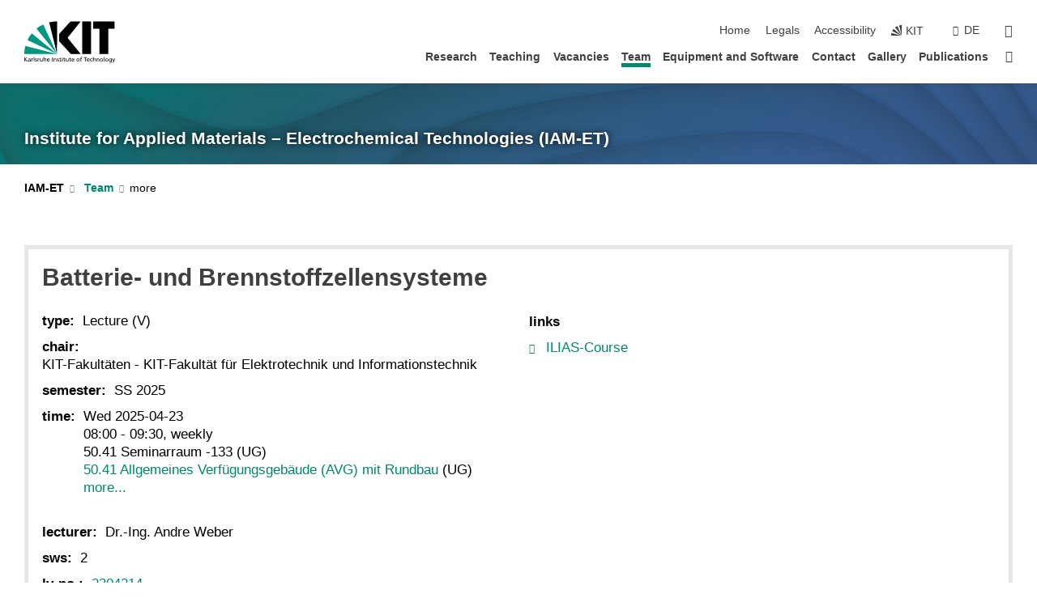

--- FILE ---
content_type: text/html; charset=UTF-8
request_url: https://www.iam.kit.edu/et/english/mitarbeiter_5287.php
body_size: 10310
content:
<!DOCTYPE html>
<html class="no-js" lang="en-gb">

    <head><!-- PageID 14 -->        <meta charset="utf-8">
<meta http-equiv="X-UA-Compatible" content="IE=edge">
<meta name="format-detection" content="telephone=no">
<meta name="viewport" content="width=device-width, initial-scale=1.0">
<meta name="theme-color" content="#009682">
<link rel="search" type="application/opensearchdescription+xml" href="https://www.kit.edu/opensearch.xml" title="KIT Search" />

<link rel="stylesheet" href="https://static.scc.kit.edu/fancybox/dist/jquery.fancybox.min.css" />
<link rel="stylesheet" href="https://static.scc.kit.edu/kit-2020/fontawesome/css/all.min.css">

<link rel="stylesheet" type="text/css" href="/et/english/2879.php" />

<link rel="stylesheet" type="text/css" href="/et/english/2874.php.css">
            







<link rel="alternate" href="/et/mitarbeiter_5287.php" hreflang="de-DE">
<link rel="alternate" href="/et/english/mitarbeiter_5287.php" hreflang="en-US">
<meta name="author" content="Aravind Unni" />
<meta name="DC.Creator" content="Aravind Unni" />
<meta name="DC.Date" content="28.10.2024 17:02" />
<meta name="DC.Publisher" content="Aravind Unni" />
<meta name="DC.Contributor" content="Aravind Unni" />
<meta name="DC.Identifier" content="" />
<meta name="DC.Language" content="en-gb" />
<meta name="DC.Relation" content="" />
<meta name="DC.Type" content="Text" />
<meta name="DC.Format" content="text/html" />
<meta name="DC.Coverage" content="KIT" />
<meta name="DC.Rights" content="Alle Rechte liegen beim Autor siehe Impressum" />

    <meta name="description" content="" />
    <meta name="Keywords" content="Batteries, fuel cells, electrolysis, electrocatalysis, hydrogen, hydrogen technology, bachelor thesis, master thesis" />
    <!-- <meta http-equiv="cleartype" content="on" /> -->
    

<meta name="KIT.visibility" content="external" />
<link rel="shortcut icon" type="image/x-icon" href="/et/img/favicon.ico" />










<script src="https://static.scc.kit.edu/kit-2020/js/legacy-compat.js"></script>
<script src="https://static.scc.kit.edu/kit-2020/js/jquery-3.4.1.min.js"></script>
<script src="https://static.scc.kit.edu/kit-2020/js/main.js"></script>
<script src="https://static.scc.kit.edu/kit-2020/js/kit.js"></script>
<script src="https://static.scc.kit.edu/fancybox/dist/jquery.fancybox.min.js"></script>


    <base target="_top" />
    <script src="/et/english/2878.js"></script>








 
        
        <script>document.documentElement.classList.remove('no-js');</script>
        <meta name="projguid" content="8AA4EA082BD6443C97AAAA8371F8ADD6" />
        <meta name="pageguid" content="F52A7330E12B4767B28FD3EA66C42D54" />
        <meta name="is_public" content="true" />
                
        
                
                        <meta name="DC.Title" content="IAM-ET - Team - Batterie- und Brennstoffzellensysteme" /><title>IAM-ET - Team - Batterie- und Brennstoffzellensysteme</title>        
        
    </head>
    <body  class="oe-page" vocab="http://schema.org/" typeof="WebPage">
        
        

    
    
    
    
    
    
    
    
    
    
    
    
    
    
    
    
    
    
    
    
    
    
    
    
    
    
    
    
    
        <header class="page-header">
            <div class="content-wrap">
            
                <div class="logo"><a href="https://www.kit.edu/english/" title="KIT-Homepage"><svg xmlns:dc="http://purl.org/dc/elements/1.1/" xmlns:cc="http://creativecommons.org/ns#" xmlns:rdf="http://www.w3.org/1999/02/22-rdf-syntax-ns#" xmlns:svg="http://www.w3.org/2000/svg" xmlns="http://www.w3.org/2000/svg" viewBox="0 0 262.42667 118.96" height="118.96" width="262.42667" xml:space="preserve" id="svg2" version="1.1">
    <title id="kit-logo-alt-title">KIT - Karlsruhe Institute of Technology</title>
    <metadata id="metadata8">
        <rdf:RDF>
            <cc:Work rdf:about="">
                <dc:format>image/svg+xml</dc:format>
                <dc:type rdf:resource="http://purl.org/dc/dcmitype/StillImage" />
            </cc:Work>
        </rdf:RDF>
    </metadata>
    <defs id="defs6" />
    <g transform="matrix(1.3333333,0,0,-1.3333333,0,118.96)" id="g10">
        <g transform="scale(0.1)" id="g12">
            <path id="path14" style="fill:#000000;fill-opacity:1;fill-rule:evenodd;stroke:none" d="M 1223.53,190.918 H 1009.7 L 755.531,463.789 V 620.031 L 1001.77,892.188 H 1222.1 L 938.406,539.391 1223.53,190.918 Z m 224.64,0 h -192.24 v 700.551 h 192.24 V 190.918 Z m 509.05,700.551 h -462.97 v -157.68 h 135.37 V 190.195 h 192.23 v 543.594 h 135.37 v 157.68 0" />
            <path id="path16" style="fill:#000000;fill-opacity:1;fill-rule:evenodd;stroke:none" d="m 709.449,190.918 v 0 0 0 0" />
            <path id="path18" style="fill:#000000;fill-opacity:1;fill-rule:evenodd;stroke:none" d="m 709.449,190.918 v 0 0 0 0" />
            <path id="path20" style="fill:#009682;fill-opacity:1;fill-rule:evenodd;stroke:none" d="M 161.527,635.148 C 124.809,590.508 93.1289,541.547 68.6484,488.988 L 709.449,190.918 161.527,635.148 v 0" />
            <path id="path22" style="fill:#009682;fill-opacity:1;fill-rule:evenodd;stroke:none" d="M 709.449,190.918 410.648,826.672 C 357.367,802.188 308.406,771.949 263.77,735.949 L 709.449,190.918 v 0 0" />
            <path id="path24" style="fill:#000000;fill-opacity:1;fill-rule:evenodd;stroke:none" d="m 709.449,190.918 0.723,700.551 c -2.164,0 -3.602,0 -5.762,0 -56.883,0 -112.32,-7.199 -165.601,-20.16 l 170.64,-680.391 v 0 0" />
            <path id="path26" style="fill:#000000;fill-opacity:1;fill-rule:evenodd;stroke:none" d="m 709.449,190.918 v 0 0 0 0 0" />
            <path id="path28" style="fill:#000000;fill-opacity:1;fill-rule:evenodd;stroke:none" d="m 709.449,190.918 v 0 0 0 0 0" /> 
            <path id="path30" style="fill:#009682;fill-opacity:1;fill-rule:evenodd;stroke:none" d="M 22.5703,362.266 C 8.16797,307.539 0.972656,249.941 0.25,190.918 H 709.449 L 22.5703,362.266 v 0" />
            <g class="logo-text">
                <path id="path32" style="fill:#000000;fill-opacity:1;fill-rule:nonzero;stroke:none" d="M 0,28.4375 H 12.8008 V 72.2266 L 52.6133,28.4375 H 71.3047 L 25.9844,75.5469 67.9766,117.793 H 50.9531 L 12.8008,78.4961 V 117.793 H 0 v -89.3555 0" />
                <path id="path34" style="fill:#000000;fill-opacity:1;fill-rule:nonzero;stroke:none" d="m 122.383,53.7891 c 0,-9.7266 -6.274,-17.168 -18.18,-17.168 -5.4999,0 -12.1639,3.7109 -12.1639,10.625 0,11.5234 16.1369,12.5586 22.6639,12.5586 2.559,0 5.117,-0.2539 7.68,-0.2539 V 53.7891 Z M 87.3047,78.8672 c 4.8672,4.1016 12.1641,6.6601 18.9453,6.6601 12.035,0 16.133,-5.7617 16.133,-17.0312 -4.738,0.2539 -8.067,0.2539 -12.805,0.2539 -12.4139,0 -30.3397,-5.1172 -30.3397,-21.5039 0,-14.1992 9.8594,-20.3711 23.9417,-20.3711 11.008,0 17.406,6.0352 20.222,10 h 0.258 v -8.4375 h 11.266 c -0.258,1.9141 -0.512,5.3711 -0.512,12.793 v 27.0117 c 0,17.793 -7.555,27.0117 -26.238,27.0117 -8.3283,0 -15.4963,-2.5586 -21.5119,-6.1328 l 0.6406,-10.2539 v 0" />
                <path id="path36" style="fill:#000000;fill-opacity:1;fill-rule:nonzero;stroke:none" d="m 154.77,28.4375 h 12.031 v 29.707 c 0,16.3672 7.043,26.6211 17.793,26.6211 2.051,0 4.484,-0.2539 6.66,-1.1523 v 10.7422 c -2.559,0.5273 -4.356,0.8984 -7.938,0.8984 -6.91,0 -13.824,-4.8633 -17.027,-11.6406 h -0.254 V 93.7305 H 154.77 v -65.293 0" />
                <path id="path38" style="fill:#000000;fill-opacity:1;fill-rule:nonzero;stroke:none" d="m 206.105,28.4375 h 12.036 v 96.0155 h -12.036 v -96.0155 0" />
                <path id="path40" style="fill:#000000;fill-opacity:1;fill-rule:nonzero;stroke:none" d="m 234.652,30.4883 c 5.504,-2.9688 11.778,-3.6133 17.922,-3.6133 11.649,0 22.785,6.4258 22.785,20.3711 0,20.8789 -28.289,17.0312 -28.289,30.3516 0,5.3711 5.375,7.9296 11.52,7.9296 2.816,0 9.984,-1.6601 12.676,-3.3203 l 1.019,10.4883 c -4.734,1.4063 -9.34,2.5586 -14.976,2.5586 -12.93,0 -23.039,-6.5234 -23.039,-20.0976 0,-18.3008 28.289,-17.2852 28.289,-29.1797 0,-7.0508 -6.782,-9.3555 -12.289,-9.3555 -3.457,0 -10.243,1.543 -14.977,4.6094 l -0.641,-10.7422 v 0" />
                <path id="path42" style="fill:#000000;fill-opacity:1;fill-rule:nonzero;stroke:none" d="m 289.957,28.4375 h 12.031 v 29.707 c 0,16.3672 7.039,26.6211 17.793,26.6211 2.051,0 4.481,-0.2539 6.66,-1.1523 v 10.7422 c -2.558,0.5273 -4.355,0.8984 -7.941,0.8984 -6.914,0 -13.82,-4.8633 -17.023,-11.6406 h -0.254 v 10.1172 h -11.266 v -65.293 0" />
                <path id="path44" style="fill:#000000;fill-opacity:1;fill-rule:nonzero;stroke:none" d="M 397.484,93.7305 H 385.453 V 63.5156 c 0,-15.8789 -6.14,-26.8945 -19.844,-26.8945 -10.496,0.6445 -13.824,8.0664 -13.824,23.3008 V 93.7305 H 339.758 V 54.9414 c 0,-17.5391 7.547,-28.0664 24.445,-28.0664 9.09,0 17.793,4.5117 21.379,11.9336 h 0.258 V 28.4375 h 11.644 v 65.293 0" />
                <path id="path46" style="fill:#000000;fill-opacity:1;fill-rule:nonzero;stroke:none" d="M 417.969,28.4375 H 430 v 30.2148 c 0,15.8594 6.148,26.875 19.844,26.875 10.5,-0.6445 13.824,-8.0664 13.824,-23.3007 V 28.4375 h 12.035 v 38.7891 c 0,17.539 -7.555,28.0273 -24.453,28.0273 -9.086,0 -16.641,-3.9648 -20.992,-10.8789 H 430 v 40.078 h -12.031 v -96.0155 0" />
                <path id="path48" style="fill:#000000;fill-opacity:1;fill-rule:nonzero;stroke:none" d="m 504.633,67.3438 c 0.894,8.457 5.762,18.1835 17.539,18.1835 10.367,0 16.258,-8.1835 16.258,-18.1835 h -33.797 z m 41.601,-24.1797 c -2.941,-2.4414 -12.156,-6.543 -20.097,-6.543 -11.391,0 -21.504,8.8477 -21.504,21.7773 h 46.597 c 0,20.9961 -7.042,36.8555 -28.804,36.8555 -18.434,0 -30.594,-13.6914 -30.594,-33.0273 0,-21.25 10.625,-35.3516 33.793,-35.3516 10.754,0 16,2.5781 20.609,4.2578 v 12.0313 0" />
                <path id="path50" style="fill:#000000;fill-opacity:1;fill-rule:nonzero;stroke:none" d="m 604.102,28.4375 h 12.796 v 89.3555 h -12.796 v -89.3555 0" />
                <path id="path52" style="fill:#000000;fill-opacity:1;fill-rule:nonzero;stroke:none" d="m 638.535,28.4375 h 12.035 v 30.2148 c 0,15.8594 6.145,26.875 19.84,26.875 10.496,-0.6445 13.828,-8.0664 13.828,-23.3007 V 28.4375 h 12.032 v 38.7891 c 0,17.539 -7.547,28.0273 -24.45,28.0273 -9.09,0 -17.797,-4.4726 -21.375,-11.8945 h -0.257 v 10.3711 h -11.653 v -65.293 0" />
                <path id="path54" style="fill:#000000;fill-opacity:1;fill-rule:nonzero;stroke:none" d="m 711.25,30.4883 c 5.504,-2.9688 11.777,-3.6133 17.922,-3.6133 11.648,0 22.781,6.4258 22.781,20.3711 0,20.8789 -28.285,17.0312 -28.285,30.3516 0,5.3711 5.371,7.9296 11.52,7.9296 2.816,0 9.984,-1.6601 12.671,-3.3203 l 1.024,10.4883 c -4.738,1.4063 -9.34,2.5586 -14.977,2.5586 -12.929,0 -23.043,-6.5234 -23.043,-20.0976 0,-18.3008 28.293,-17.2852 28.293,-29.1797 0,-7.0508 -6.785,-9.3555 -12.293,-9.3555 -3.457,0 -10.238,1.543 -14.972,4.6094 L 711.25,30.4883 v 0" />
                <path id="path56" style="fill:#000000;fill-opacity:1;fill-rule:nonzero;stroke:none" d="M 801.246,93.7305 H 783.961 V 112.676 L 771.93,108.828 V 93.7305 H 757.207 V 83.9844 H 771.93 V 45.8398 c 0,-13.0468 7.675,-18.9648 20.097,-18.9648 3.836,0 7.547,1.0352 10.239,1.8164 v 10.2344 c -1.793,-1.1524 -4.485,-2.3047 -8.196,-2.3047 -5.5,0 -10.109,4.1016 -10.109,11.6602 v 35.7031 h 17.285 v 9.7461 0" />
                <path id="path58" style="fill:#000000;fill-opacity:1;fill-rule:nonzero;stroke:none" d="M 830.688,121.895 H 817.117 V 108.32 h 13.571 v 13.575 z M 817.887,28.4375 h 12.031 v 65.293 h -12.031 v -65.293 0" />
                <path id="path60" style="fill:#000000;fill-opacity:1;fill-rule:nonzero;stroke:none" d="m 886.633,93.7305 h -17.285 v 18.9455 l -12.035,-3.848 V 93.7305 h -14.719 v -9.7461 h 14.719 V 45.8398 c 0,-13.0468 7.683,-18.9648 20.097,-18.9648 3.844,0 7.551,1.0352 10.242,1.8164 v 10.2344 c -1.789,-1.1524 -4.476,-2.3047 -8.195,-2.3047 -5.504,0 -10.109,4.1016 -10.109,11.6602 v 35.7031 h 17.285 v 9.7461 0" />
                <path id="path62" style="fill:#000000;fill-opacity:1;fill-rule:nonzero;stroke:none" d="M 959.469,93.7305 H 947.438 V 63.5156 c 0,-15.8789 -6.145,-26.8945 -19.844,-26.8945 -10.5,0.6445 -13.824,8.0664 -13.824,23.3008 V 93.7305 H 901.734 V 54.9414 c 0,-17.5391 7.551,-28.0664 24.454,-28.0664 9.085,0 17.792,4.5117 21.375,11.9336 h 0.257 V 28.4375 h 11.649 v 65.293 0" />
                <path id="path64" style="fill:#000000;fill-opacity:1;fill-rule:nonzero;stroke:none" d="m 1014.64,93.7305 h -17.277 v 18.9455 l -12.035,-3.848 V 93.7305 h -14.723 v -9.7461 h 14.723 V 45.8398 c 0,-13.0468 7.68,-18.9648 20.102,-18.9648 3.84,0 7.55,1.0352 10.23,1.8164 v 10.2344 c -1.78,-1.1524 -4.48,-2.3047 -8.19,-2.3047 -5.5,0 -10.107,4.1016 -10.107,11.6602 v 35.7031 h 17.277 v 9.7461 0" />
                <path id="path66" style="fill:#000000;fill-opacity:1;fill-rule:nonzero;stroke:none" d="m 1038.2,67.3438 c 0.89,8.457 5.76,18.1835 17.53,18.1835 10.37,0 16.26,-8.1835 16.26,-18.1835 h -33.79 z m 41.6,-24.1797 c -2.94,-2.4414 -12.15,-6.543 -20.09,-6.543 -11.4,0 -21.51,8.8477 -21.51,21.7773 h 46.59 c 0,20.9961 -7.04,36.8555 -28.79,36.8555 -18.44,0 -30.61,-13.6914 -30.61,-33.0273 0,-21.25 10.64,-35.3516 33.8,-35.3516 10.75,0 16.01,2.5781 20.61,4.2578 v 12.0313 0" />
                <path id="path68" style="fill:#000000;fill-opacity:1;fill-rule:nonzero;stroke:none" d="m 1144.96,61.0742 c 0,12.4219 7.56,24.4531 20.48,24.4531 12.8,0 20.36,-12.0312 20.36,-24.4531 0,-11.6406 -6.27,-24.4531 -20.36,-24.4531 -14.21,0 -20.48,12.8125 -20.48,24.4531 z m -12.8,0 c 0,-18.6914 13.57,-34.1992 33.28,-34.1992 19.59,0 33.16,15.5078 33.16,34.1992 0,19.8438 -13.32,34.1797 -33.16,34.1797 -19.96,0 -33.28,-14.3359 -33.28,-34.1797 v 0" />
                <path id="path70" style="fill:#000000;fill-opacity:1;fill-rule:nonzero;stroke:none" d="m 1222.54,28.4375 h 12.03 v 55.5469 h 17.29 v 9.7461 h -17.29 v 7.0315 c 0,8.828 1.28,15.488 11.65,15.488 2.05,0 4.36,-0.254 5.76,-0.762 l 0.51,9.727 c -2.43,0.39 -4.99,0.762 -8.07,0.762 -17.79,0 -21.88,-10.372 -21.88,-26.2309 v -6.0156 h -15.36 v -9.7461 h 15.36 v -55.5469 0" />
                <path id="path72" style="fill:#000000;fill-opacity:1;fill-rule:nonzero;stroke:none" d="m 1319.06,28.4375 h 12.81 v 78.0855 h 27.77 v 11.27 h -68.36 v -11.27 h 27.78 v -78.0855 0" />
                <path id="path74" style="fill:#000000;fill-opacity:1;fill-rule:nonzero;stroke:none" d="m 1370.27,67.3438 c 0.89,8.457 5.76,18.1835 17.53,18.1835 10.37,0 16.26,-8.1835 16.26,-18.1835 h -33.79 z m 41.61,-24.1797 c -2.95,-2.4414 -12.16,-6.543 -20.1,-6.543 -11.4,0 -21.51,8.8477 -21.51,21.7773 h 46.6 c 0,20.9961 -7.05,36.8555 -28.8,36.8555 -18.44,0 -30.61,-13.6914 -30.61,-33.0273 0,-21.25 10.64,-35.3516 33.8,-35.3516 10.75,0 16.01,2.5781 20.62,4.2578 v 12.0313 0" />
                <path id="path76" style="fill:#000000;fill-opacity:1;fill-rule:nonzero;stroke:none" d="m 1475.5,92.6953 c -3.46,1.4063 -9.73,2.5586 -14.6,2.5586 -19.96,0 -33.28,-14.3359 -33.28,-34.1797 0,-18.6914 13.57,-34.1992 33.28,-34.1992 4.35,0 10.12,0.3906 15.11,2.7148 l -0.89,10.7422 c -3.72,-2.4218 -8.84,-3.7109 -12.93,-3.7109 -15.5,0 -21.77,12.8125 -21.77,24.4531 0,12.4219 7.56,24.4531 21,24.4531 3.83,0 8.44,-0.8984 13.05,-2.8125 l 1.03,9.9805 v 0" />
                <path id="path78" style="fill:#000000;fill-opacity:1;fill-rule:nonzero;stroke:none" d="m 1489.83,28.4375 h 12.04 v 30.2148 c 0,15.8594 6.14,26.875 19.84,26.875 10.5,-0.6445 13.82,-8.0664 13.82,-23.3007 V 28.4375 h 12.04 v 38.7891 c 0,17.539 -7.56,28.0273 -24.45,28.0273 -9.1,0 -16.65,-3.9648 -21,-10.8789 h -0.25 v 40.078 h -12.04 v -96.0155 0" />
                <path id="path80" style="fill:#000000;fill-opacity:1;fill-rule:nonzero;stroke:none" d="m 1568.05,28.4375 h 12.03 v 30.2148 c 0,15.8594 6.15,26.875 19.84,26.875 10.5,-0.6445 13.83,-8.0664 13.83,-23.3007 V 28.4375 h 12.03 v 38.7891 c 0,17.539 -7.55,28.0273 -24.45,28.0273 -9.08,0 -17.79,-4.4726 -21.38,-11.8945 h -0.25 v 10.3711 h -11.65 v -65.293 0" />
                <path id="path82" style="fill:#000000;fill-opacity:1;fill-rule:nonzero;stroke:none" d="m 1654.72,61.0742 c 0,12.4219 7.55,24.4531 20.48,24.4531 12.8,0 20.35,-12.0312 20.35,-24.4531 0,-11.6406 -6.27,-24.4531 -20.35,-24.4531 -14.21,0 -20.48,12.8125 -20.48,24.4531 z m -12.81,0 c 0,-18.6914 13.57,-34.1992 33.29,-34.1992 19.58,0 33.15,15.5078 33.15,34.1992 0,19.8438 -13.31,34.1797 -33.15,34.1797 -19.98,0 -33.29,-14.3359 -33.29,-34.1797 v 0" />
                <path id="path84" style="fill:#000000;fill-opacity:1;fill-rule:nonzero;stroke:none" d="m 1726.02,28.4375 h 12.03 v 96.0155 h -12.03 v -96.0155 0" />
                <path id="path86" style="fill:#000000;fill-opacity:1;fill-rule:nonzero;stroke:none" d="m 1768.52,61.0742 c 0,12.4219 7.54,24.4531 20.47,24.4531 12.81,0 20.37,-12.0312 20.37,-24.4531 0,-11.6406 -6.28,-24.4531 -20.37,-24.4531 -14.2,0 -20.47,12.8125 -20.47,24.4531 z m -12.81,0 c 0,-18.6914 13.57,-34.1992 33.28,-34.1992 19.59,0 33.16,15.5078 33.16,34.1992 0,19.8438 -13.31,34.1797 -33.16,34.1797 -19.97,0 -33.28,-14.3359 -33.28,-34.1797 v 0" />
                <path id="path88" style="fill:#000000;fill-opacity:1;fill-rule:nonzero;stroke:none" d="m 1864.9,38.1641 c -11.26,0 -18.17,10.7617 -18.17,23.0468 0,11.1329 6.01,24.3164 18.17,24.3164 12.81,0 19.08,-11.6406 19.08,-25.2148 0,-12.168 -7.81,-22.1484 -19.08,-22.1484 z m 31.12,55.5664 h -11.15 v -9.7461 h -0.25 c -3.58,7.0508 -9.98,11.2695 -21.5,11.2695 -19.72,0 -29.19,-17.9101 -29.19,-34.6875 0,-16.8945 9.21,-32.1289 27.91,-32.1289 8.32,0 16.76,3.3203 21.89,10.1172 h 0.25 v -6.4063 c 0,-13.8476 -7.55,-22.42184 -20.22,-22.42184 -8.84,0 -14.35,1.66014 -23.55,5.87894 L 1838.93,4.47266 C 1849.41,0.898438 1855.43,0 1862.34,0 c 23.43,0 33.68,11.3867 33.68,31.25 v 62.4805 0" />
                <path id="path90" style="fill:#000000;fill-opacity:1;fill-rule:nonzero;stroke:none" d="M 1910.87,0.898438 C 1913.04,0.507813 1915.21,0 1919.05,0 c 15.88,0 20.62,14.4531 25.1,27.0117 l 24.06,66.7188 h -12.16 L 1938.13,39.707 h -0.26 l -17.53,54.0235 h -13.19 L 1929.3,32.793 c 0.77,-2.1875 2.3,-5.5274 2.3,-6.9336 0,-1.2891 -3.58,-16.13284 -14.33,-16.13284 -2.06,0 -4.1,0.50784 -5.64,1.01564 l -0.76,-9.843762 v 0" />
            </g>
        </g>
    </g>
</svg></a></div>
            
            
                <div class="navigation">
                    <button class="burger"><svg class="burger-icon" xmlns="http://www.w3.org/2000/svg" xmlns:xlink="http://www.w3.org/1999/xlink" x="0px" y="0px" viewBox="0 0 300 274.5" width="300px" height="274.5px">
    <rect class="burger-top" y="214.4" width="300" height="60.1"/>
    <rect class="burger-middle" y="107.2" width="300" height="60.1"/>
    <rect class="burger-bottom" y="0" width="300" height="60.1"/>
</svg></button>
                    <a id="logo_oe_name" href="/et/english/index.php">Institute for Applied Materials  – Electrochemical Technologies (IAM-ET)</a>
                    <div class="navigation-meta">
                        <ul class="navigation-meta-links">
                            <li aria-label="skip navigation"><a href="#main_content" class="skip_navigation" tabindex="1" accesskey="2">skip navigation</a></li>

                            <li><a accesskey="1" title="startpage" href="/et/english/index.php">Home</a></li>
<li><a accesskey="8" href="/et/english/2889.php">Legals</a></li>

<li><a href="https://www.kit.edu/redirect.php?page=barriere&lang=ENG" target="\#A4636DEABB59442D84DAA4CDE1C05730">Accessibility</a></li>

                            
                            <li><a href="https://www.kit.edu/english/" title="KIT-Homepage"><span class="svg-icon"><svg xmlns="http://www.w3.org/2000/svg" xmlns:xlink="http://www.w3.org/1999/xlink" x="0px" y="0px" viewBox="0 0 299.4 295.7" width="299.4px" height="295.7px" role="img"><title></title><polygon points="299.3,295.7 299.3,295.6 299.3,295.6 "/><polygon points="299.3,295.6 299.3,295.6 299.3,295.6 "/><path d="M67.9,108.1c-15.6,18.9-28.8,39.6-39.3,61.7l270.6,125.9L67.9,108.1z"/><path d="M299.2,295.6L173,27.2c-22.2,10.2-43,23.1-62,38.4l188.3,230.1L299.2,295.6z"/><polygon points="299.3,295.6 299.3,295.6 299.3,295.6 299.3,295.5 "/><polygon points="299.3,295.6 299.3,295.6 299.3,295.6 299.3,295.5 "/><path d="M9.3,223.2c-6.1,23.7-9.2,48-9.3,72.5h299.2L9.3,223.2z"/><path d="M299.3,295.6l0.1-295.6c-0.8,0-1.5-0.1-2.2-0.1c-23.6,0-47,2.8-69.9,8.4L299.3,295.6L299.3,295.6z"/></svg></span><span>KIT</span></a></li>
                            
                        </ul>
                        <div class="navigation-language"><ul><li><a hreflang="de" href="/et/mitarbeiter_5287.php">de</a></li></ul></div>                        <div class="navigation-search">
                            <div class="search-form">
                                <form action="https://www.iam.kit.edu/et/english/5992.php">
                                    <input id="meta_search_input" type="search" name="searchquery" placeholder="search" aria-label="search" size="1" required="required"/>
                                    <input name="local_search" type="hidden" value="true">                                    <button><span>search</span></button>
                                </form>
                            </div><a id="meta_search_label" role="switch" aria-checked="false" class="search-trigger" title="search" href="#"><span>search</span></a>
                        </div>
                                            </div>
                    <nav class="navigation-main">
                        <ul class="navigation-l1"><li class="flyout "><a href="/et/english/forschung.php">Research</a><div class="dropdown"><ul class="navigation-breadcrumb"><li class="home"><button><span>Start</span></button></li><li><span>Research</span></li></ul><a class="parent" href="/et/english/forschung.php">Research</a><ul class="navigation-l2"><li class="has-submenu "><a href="/et/english/3016.php">Batteries – Reaction Kinetics and Optimization</a><div class="submenu"><ul class="navigation-breadcrumb"><li class="home"><button><span>Start</span></button></li><li><button>Research</button></li><li><span>Batteries – Reaction Kinetics and Optimization</span></li></ul><a class="parent" href="/et/english/3016.php">Batteries – Reaction Kinetics and Optimization</a><ul class="navigation-l3"><li class=""><a href="">Research Topics</a></li></ul></div></li><li class="has-submenu "><a href="/et/english/LiB_Char_Mod.php">Batteries – Cell Characterization and Modeling</a><div class="submenu"><ul class="navigation-breadcrumb"><li class="home"><button><span>Start</span></button></li><li><button>Research</button></li><li><span>Batteries – Cell Characterization and Modeling</span></li></ul><a class="parent" href="/et/english/LiB_Char_Mod.php">Batteries – Cell Characterization and Modeling</a><ul class="navigation-l3"><li class=""><a href="/et/english/5513.php">Mitarbeiter/innen</a></li><li class=""><a href="/et/english/5515.php">Student theses</a></li><li class=""><a href="/et/english/5560.php">Projects</a></li></ul></div></li><li class="has-submenu "><a href="/et/english/FCE.php">Fuel Cells and Electrolyzers</a><div class="submenu"><ul class="navigation-breadcrumb"><li class="home"><button><span>Start</span></button></li><li><button>Research</button></li><li><span>Fuel Cells and Electrolyzers</span></li></ul><a class="parent" href="/et/english/FCE.php">Fuel Cells and Electrolyzers</a><ul class="navigation-l3"><li class=""><a href="/et/english/FC.php">FC</a></li><li class=""><a href="/et/english/electrolysis.php">Electrolyzers</a></li><li class=""><a href="/et/english/5468.php">Projects</a></li><li class=""><a href="/et/english/5469.php">Staff</a></li><li class=""><a href="/et/english/5470.php">Student theses</a></li></ul></div></li><li class="has-submenu "><a href="/et/english/4740.php">Electrocatalysis</a><div class="submenu"><ul class="navigation-breadcrumb"><li class="home"><button><span>Start</span></button></li><li><button>Research</button></li><li><span>Electrocatalysis</span></li></ul><a class="parent" href="/et/english/4740.php">Electrocatalysis</a><ul class="navigation-l3"><li class=""><a href="/et/english/4740.php#block6187" target="_self">Projects</a></li><li class=""><a href="/et/english/4740.php#block6188" target="_self">Student Theses</a></li></ul></div></li><li class=""><a href="/et/english/4453.php">Microstructure and Material Characterization</a></li></ul></div></li><li class="flyout "><a href="/et/english/studium_lehre.php">Teaching</a><div class="dropdown"><ul class="navigation-breadcrumb"><li class="home"><button><span>Start</span></button></li><li><span>Teaching</span></li></ul><a class="parent" href="/et/english/studium_lehre.php">Teaching</a><ul class="navigation-l2"><li class=""><a href="/et/english/5610.php">Lectures</a></li><li class=""><a href="/et/english/4567.php#block4568" target="_self">Student Theses</a></li><li class="has-submenu "><a href="/et/english/3054.php">Specializations</a><div class="submenu"><ul class="navigation-breadcrumb"><li class="home"><button><span>Start</span></button></li><li><button>Teaching</button></li><li><span>Specializations</span></li></ul><a class="parent" href="/et/english/3054.php">Specializations</a><ul class="navigation-l3"><li class=""><a href="https://www.etit.kit.edu/vertiefungsrichtung_4.php" target="_self">Electromobility</a></li><li class=""><a href="https://www.etit.kit.edu/vertiefungsrichtung_7.php" target="_self">Adaptronics</a></li><li class=""><a href="https://www.etit.kit.edu/vertiefungsrichtung_18.php" target="_self">Renewable Energies</a></li><li class=""><a href="https://www.etit.kit.edu/vertiefungsrichtung_22.php" target="_self">Micro-, Nano- and Optoelectronics</a></li></ul></div></li></ul></div></li><li class="flyout "><a href="/et/english/4567.php">Vacancies</a><div class="dropdown"><ul class="navigation-breadcrumb"><li class="home"><button><span>Start</span></button></li><li><span>Vacancies</span></li></ul><a class="parent" href="/et/english/4567.php">Vacancies</a><ul class="navigation-l2"><li class=""><a href="/et/english/4567.php#block5247" target="_self">Scientific Staff</a></li><li class=""><a href="/et/english/4567.php#block5507" target="_self">Technical Staff</a></li><li class=""><a href="/et/english/4567.php#block5261" target="_self">Student Research Assistant (HiWi)</a></li><li class=""><a href="/et/english/4567.php#block4568" target="_self">Bachelor and Master Theses</a></li></ul></div></li><li class="flyout active "><a href="/et/english/mitarbeiter.php">Team</a><div class="dropdown current"><ul class="navigation-breadcrumb"><li class="home"><button><span>Start</span></button></li><li><span>Team</span></li></ul><a class="parent" href="/et/english/mitarbeiter.php">Team</a><ul class="navigation-l2"><li class=""><a href="/et/english/mitarbeiter.php#block5042" target="_self">Head of Institute</a></li><li class=""><a href="/et/english/mitarbeiter.php#block108" target="_self">Secretariat</a></li><li class=""><a href="/et/english/mitarbeiter.php#block2790" target="_self">Scientific staff</a></li><li class=""><a href="/et/english/mitarbeiter.php#block217" target="_self">Technical services</a></li><li class=""><a href="/et/english/236.php">Completed PhD Theses</a></li></ul></div></li><li class="flyout "><a href="/et/english/5981.php">Equipment and Software</a><div class="dropdown"><ul class="navigation-breadcrumb"><li class="home"><button><span>Start</span></button></li><li><span>Equipment and Software</span></li></ul><a class="parent" href="/et/english/5981.php">Equipment and Software</a><ul class="navigation-l2"><li class=""><a href="/et/english/5988.php">Laboratory equipment</a></li><li class=""><a href="https://www.iam.kit.edu/et/werkstatt/" target="_self">Workshop</a></li><li class=""><a href="/et/english/Lin-KK.php">Lin-KK Tool</a></li></ul></div></li><li class="flyout "><a href="/et/english/anreise.php">Contact</a><div class="dropdown"><ul class="navigation-breadcrumb"><li class="home"><button><span>Start</span></button></li><li><span>Contact</span></li></ul><a class="parent" href="/et/english/anreise.php">Contact</a><ul class="navigation-l2"><li class=""><a href="/et/english/anreise.php#block101" target="_self">Campus South</a></li><li class=""><a href="/et/english/anreise.php#block6222" target="_self">Campus East</a></li></ul></div></li><li class=""><a href="/et/english/4726.php">Gallery</a></li><li class=""><a href="/et/english/6310.php">Publications</a></li><li class="home"><a href="/et/english/index.php" title="startpage"><span>Startpage</span></a></li></ul>                    </nav>
                    <ul class="side-widgets">
                        <li class="meta"><a accesskey="1" title="startpage" href="/et/english/index.php">Home</a></li>
<li class="meta"><a accesskey="8" href="/et/english/2889.php">Legals</a></li>

<li class="meta"><a href="https://www.kit.edu/redirect.php?page=barriere&lang=ENG" target="\#A4636DEABB59442D84DAA4CDE1C05730">Accessibility</a></li>

                                                <li class="search">
                            <a id="side_widget_search_label" title="search"><span>search</span></a>
                            <div class="search-form">
                                <form action="https://www.iam.kit.edu/et/english/5992.php">
                                    <input id="side_widget_search_input" type="search" name="searchquery" placeholder="search" aria-label="search" size="1" required="required"/>
                                    <input name="local_search" type="hidden" value="true">                                    <button><span>search</span></button>
                                </form>
                            </div>
                        </li>
                                                <li>
                            <a href="https://www.kit.edu/campusplan/?ids=50.40" target="_blank" title="Campus Map"><span class="svg-icon"><svg xmlns="http://www.w3.org/2000/svg" xmlns:xlink="http://www.w3.org/1999/xlink" x="0px" y="0px"
     viewBox="0 0 300 300" width="300px" height="300px">
<title>Campusplan</title>
<path d="M299.8,284.5l-18.7-123c-1-6.6-6.8-11.5-13.5-11.5h-70.6c15.6-28.2,29.2-57.5,29.2-75c0-41.4-34.1-75-76.1-75
    S73.9,33.6,73.9,75c0,17.5,13.5,46.8,29.2,75H32.5c-6.8,0-12.6,4.9-13.6,11.5l-18.7,123c-1.1,7.4,4,14.2,11.5,15.4
    c0.7,0.1,1.3,0.1,2,0.1h272.6c7.6,0,13.7-6,13.7-13.5C300,285.8,299.9,285.2,299.8,284.5z M150,30c25.2,0,45.7,20.1,45.7,45
    s-20.4,45-45.7,45s-45.7-20.1-45.7-45S124.8,30,150,30z M273.9,215.2l-47.4-16.4l22.1-33.8h17.7L273.9,215.2z M239.5,165l-20.3,31.3
    L178,182.1c3.4-5.4,6.8-11.2,10.3-17.1H239.5z M150,225c0,0,8.5-12.1,19.8-29.8l40.8,14.1l-31.4,48.1l-93.5-59.2l36.5-15.4
    C137.3,206.9,150,225,150,225z M45.5,165h66.1c0.9,1.6,1.9,3.2,2.8,4.7l-87,36.8l4.6-30C33,169.9,38.8,165,45.5,165L45.5,165z
     M17.8,269.5l6.2-40.8l85.6,56.3H31.4c-7.6,0-13.7-6-13.7-13.5C17.7,270.8,17.7,270.2,17.8,269.5z M268.6,285H137.1L36.5,218.9
    l40.9-17.3l104.2,66l36.5-55.9l58.4,20.1l5.7,37.6c1.1,7.4-4,14.2-11.5,15.3C270,284.9,269.3,285,268.6,285z"/>
</svg></span><span class="title">Campus Map</span></a>
                        </li>
                                            </ul>





<!-- 


/et/img/content/IAM-WET/IAM-WET_V3.png
Institute for Applied Materials  – Electrochemical Technologies (IAM-ET)
/et/img/content/IAM-WET/IAM-WET_V3.png
/et/english/index.php

 -->







                </div>
            </div>
        </header>


















        <!-- Mittlere Spalte: start -->
        <main>
                                <section class="stage stage-small" role="banner"><img src="/et/img/content/Folgebild_KIT_IAM-ET.jpg" alt="" loading="lazy" width="1920" height="140" />                <div class="content-wrap"><a href="/et/english/index.php" title="Institute for Applied Materials  – Electrochemical Technologies (IAM-ET)">Institute for Applied Materials  – Electrochemical Technologies (IAM-ET)</a></div>
            </section>
                        <section class="breadcrumbs" style="display:none" role="navigation" aria-label="Breadcrumb">
                <h2 style="display:none; visibility:hidden">&nbsp;</h2>
                <div class="content-wrap">
                    <ul vocab="http://schema.org/" typeof="BreadcrumbList"><li property="itemListElement" typeof="ListItem"><a href="/et/english/index.php" property="item" typeof="WebPage"><span property="name">Startpage</span></a><meta property="position" content="1"/></li><li property="itemListElement" typeof="ListItem"><a href="/et/english/mitarbeiter.php" property="item" typeof="WebPage"><span property="name">Team</span></a><meta property="position" content="2"/></li></ul>                </div>
            </section>
            <section class="breadcrumbs-big" role="navigation" aria-label="Breadcrumb"><h2 style="display:none; visibility:hidden">&nbsp;</h2><ul class="content-wrap"><li class="list"><a href="/et/english/index.php">IAM-ET</a><ul><li><a href="/et/english/forschung.php">Research</a></li><li><a href="/et/english/studium_lehre.php">Teaching</a></li><li><a href="/et/english/4567.php">Vacancies</a></li><li><a href="/et/english/mitarbeiter.php">Team</a></li><li><a href="/et/english/5981.php">Equipment and Software</a></li><li><a href="/et/english/anreise.php">Contact</a></li><li><a href="/et/english/4726.php">Gallery</a></li><li><a href="/et/english/6310.php">Publications</a></li></ul></li><li class="list"><a href="/et/english/mitarbeiter.php">Team<span class="caret"></span><span class="more"></span></a><ul><li><a href="/et/english/mitarbeiter.php#block5042" target="_self">Head of Institute</a></li><li><a href="/et/english/mitarbeiter.php#block108" target="_self">Secretariat</a></li><li><a href="/et/english/mitarbeiter.php#block2790" target="_self">Scientific staff</a></li><li><a href="/et/english/mitarbeiter.php#block217" target="_self">Technical services</a></li><li><a href="/et/english/236.php">Completed PhD Theses</a></li></ul></li></ul></section>            <div class="side-widgets-trigger"></div>
                    <section class="content-wrap" role="main" id="main_content" tabindex="-1">
                <div class="content">
                    




                    <!-- CONTENT-AREA START -->
                    
                                        
                    
                    
                    <!-- Vorlesungsblock START -->



<a name="block5287"><!-- Sprungmarke --></a>



<div class="info-container full" id="wipe5287">
    <a name="block5287"><!-- Sprungmarke --></a>
    <div class="info-content">
        <h3>Batterie- und Brennstoffzellensysteme</h3>
        <div class="info">
            <ul>
                <li>
                    <span class="title">type:</span>
                    <span>Lecture (V)</span>
                </li>
                <li>
                    <span class="title">chair:</span>
                    <span>KIT-Fakultäten - KIT-Fakultät für Elektrotechnik und Informationstechnik</span>
                </li>
                <li>
                    <span class="title">semester:</span>
                    <span>SS 2025</span>
                </li>
                <li>
                    <span class="title">time:</span>
                    <span>Wed 2025-04-23<br>08:00 - 09:30, weekly<br>50.41 Seminarraum -133 (UG)<br><a href="https://www.kit.edu/campusplan/?id=50.41" target="campusplan">50.41 Allgemeines Verfügungsgebäude (AVG) mit Rundbau</a> (UG)<br><a id="more_0xC01260DBED804F929F4D68DD5CC0B7A9" href="javascript: void(0)" onclick="if (document.getElementById('dates_0xC01260DBED804F929F4D68DD5CC0B7A9').style.display == 'inline') document.getElementById('dates_0xC01260DBED804F929F4D68DD5CC0B7A9').style.display = 'none'; else document.getElementById('dates_0xC01260DBED804F929F4D68DD5CC0B7A9').style.display = 'inline'; return false" style="display:none">more...</a><br /><span id="dates_0xC01260DBED804F929F4D68DD5CC0B7A9"><br>Wed 2025-04-30<br>08:00 - 09:30, weekly<br>50.41 Seminarraum -133 (UG)<br><a href="https://www.kit.edu/campusplan/?id=50.41" target="campusplan">50.41 Allgemeines Verfügungsgebäude (AVG) mit Rundbau</a> (UG)<br><br>Wed 2025-05-07<br>08:00 - 09:30, weekly<br>50.41 Seminarraum -133 (UG)<br><a href="https://www.kit.edu/campusplan/?id=50.41" target="campusplan">50.41 Allgemeines Verfügungsgebäude (AVG) mit Rundbau</a> (UG)<br><br>Wed 2025-05-14<br>08:00 - 09:30, weekly<br>50.41 Seminarraum -133 (UG)<br><a href="https://www.kit.edu/campusplan/?id=50.41" target="campusplan">50.41 Allgemeines Verfügungsgebäude (AVG) mit Rundbau</a> (UG)<br><br>Wed 2025-05-21<br>08:00 - 09:30, weekly<br>50.41 Seminarraum -133 (UG)<br><a href="https://www.kit.edu/campusplan/?id=50.41" target="campusplan">50.41 Allgemeines Verfügungsgebäude (AVG) mit Rundbau</a> (UG)<br><br>Wed 2025-05-28<br>08:00 - 09:30, weekly<br>50.41 Seminarraum -133 (UG)<br><a href="https://www.kit.edu/campusplan/?id=50.41" target="campusplan">50.41 Allgemeines Verfügungsgebäude (AVG) mit Rundbau</a> (UG)<br><br>Wed 2025-06-04<br>08:00 - 09:30, weekly<br>50.41 Seminarraum -133 (UG)<br><a href="https://www.kit.edu/campusplan/?id=50.41" target="campusplan">50.41 Allgemeines Verfügungsgebäude (AVG) mit Rundbau</a> (UG)<br><br>Wed 2025-06-18<br>08:00 - 09:30, weekly<br>50.41 Seminarraum -133 (UG)<br><a href="https://www.kit.edu/campusplan/?id=50.41" target="campusplan">50.41 Allgemeines Verfügungsgebäude (AVG) mit Rundbau</a> (UG)<br><br>Wed 2025-06-25<br>08:00 - 09:30, weekly<br>50.41 Seminarraum -133 (UG)<br><a href="https://www.kit.edu/campusplan/?id=50.41" target="campusplan">50.41 Allgemeines Verfügungsgebäude (AVG) mit Rundbau</a> (UG)<br><br>Wed 2025-07-02<br>08:00 - 09:30, weekly<br>50.41 Seminarraum -133 (UG)<br><a href="https://www.kit.edu/campusplan/?id=50.41" target="campusplan">50.41 Allgemeines Verfügungsgebäude (AVG) mit Rundbau</a> (UG)<br><br>Wed 2025-07-09<br>08:00 - 09:30, weekly<br>50.41 Seminarraum -133 (UG)<br><a href="https://www.kit.edu/campusplan/?id=50.41" target="campusplan">50.41 Allgemeines Verfügungsgebäude (AVG) mit Rundbau</a> (UG)<br><br>Wed 2025-07-16<br>08:00 - 09:30, weekly<br>50.41 Seminarraum -133 (UG)<br><a href="https://www.kit.edu/campusplan/?id=50.41" target="campusplan">50.41 Allgemeines Verfügungsgebäude (AVG) mit Rundbau</a> (UG)<br><br>Wed 2025-07-23<br>08:00 - 09:30, weekly<br>50.41 Seminarraum -133 (UG)<br><a href="https://www.kit.edu/campusplan/?id=50.41" target="campusplan">50.41 Allgemeines Verfügungsgebäude (AVG) mit Rundbau</a> (UG)<br><br>Wed 2025-07-30<br>08:00 - 09:30, weekly<br>50.41 Seminarraum -133 (UG)<br><a href="https://www.kit.edu/campusplan/?id=50.41" target="campusplan">50.41 Allgemeines Verfügungsgebäude (AVG) mit Rundbau</a> (UG)<br><br></span><br /><script type="text/javascript">
	document.getElementById('more_0xC01260DBED804F929F4D68DD5CC0B7A9').style.display = 'inline';
	document.getElementById('dates_0xC01260DBED804F929F4D68DD5CC0B7A9').style.display = 'none';
</script>
</span>
                </li>
                <li>
                    <span class="title">lecturer:</span>
                    <span>Dr.-Ing. Andre Weber</span>
                </li>
                <li>
                    <span class="title">sws:</span>
                    <span>2</span>
                </li>
                <li>
                    <span class="title">lv-no.:</span>
                    <span><a target="lvn" href="https://campus.studium.kit.edu/events/0xC01260DBED804F929F4D68DD5CC0B7A9">2304214</a></span>
                </li>
                <li>
                    <span class="title">information:</span>
                    <span>On-Site</span>
                </li>
           <!--     <li>
                    <span><table><tr><td>Language of instruction</td><td>German</td></tr></table></span>
                </li> -->
            </ul>
        </div>
        <div class="links">
            <span class="title">links</span>
            <ul class="list full">
            
            <li class="link"><a href="https://ilias.studium.kit.edu/goto_produktiv_crs_2639667.html" target="_blank">ILIAS-Course</a></li>            </ul>
        </div>
    </div>
</div>
<div class="text vldesc full"><table><tr><td>Language of instruction</td><td>German</td></tr></table></div>
<script type="text/javascript">
if ((typeof jQuery == "function") && ($(document).wipetouch)) {
    $(document).ready( function () {
        $('#wipe5287').before("<div id=\"wipepad5287\"></div>")
        $("#wipepad5287").css({"width":(parseInt($('#wipe5287').css("width")) - 80) + 'px', "position":"absolute", "height":"26px"})
        $('#wipepad5287').wipetouch({
            tapToClick: true,
            wipeLeft: function(result) {
                if ($("#next5287").length) window.location.href = $("#next5287").attr('href')
            },
            wipeRight: function(result) {
                if ($("#prev5287").length) window.location.href = $("#prev5287").attr('href')
            }
        })
    })
}
</script>

<!--  -->

<!-- Textblock [start] --><!-- [1463] Text -->

<div data-selectorid="1463" class="KIT_section text  full" ><a id="block1463" name="block1463"><!-- Sprungmarke --></a><h1>Lecture content</h1><div class="text "><p>In the lecture Battery and Fuel Cell Systems the topics covered in the lecture Batteries and Fuel Cells are deepened, current developments are presented and specifically the system-relevant aspects of the technologies are addressed. In the first part of the lecture, fuel cell systems and their components are discussed. The integration of the different low- and high-temperature fuel cell types into systems will be discussed, the different fuel processing requirements will be presented and the system concepts implemented so far will be compared.</p><p>In the second part of the lecture, battery systems for hybrid and electric vehicles are presented and the batteries and cells used in them are discussed. The focus is on lithium-ion battery systems, and charging strategies and circuits for charge balancing, safety concepts at cell and battery level, and BMS systems are discussed.</p><p>In the last part of the lecture, alternative electrochemical energy storage systems such as redox flow batteries and electrolyzers are presented.</p></div></div><!-- [1463] Text --><!-- Textblock [end] --> 


<!-- Vorlesungsblock ENDE -->
                                        <!-- CONTENT-AREA END -->
                </div>
            </section>
        </main>
        <!-- Mittlere Spalte: end -->
        <button class="to-top-button" aria-label="scroll back to top"></button>
        
        
        
        
        
        

        
        
        
        
        
        
        
        <footer class="page-footer">
            <div class="content-wrap">
                <div class="column full">


<!-- INFO-AREA START -->


<!-- INFO-AREA END -->
                    <div class="KIT_section column fourth" style="grid-row-start: 1;">                

                        <ul class="social">
                            
<li><a href="https://www.instagram.com/electrochem_tech.kit" class="instagram" title="Instagram Profile" target="_blank"><span>Instagram Profile</span></a></li> 
<li><a href="https://www.linkedin.com/company/iamet" class="linkedin" title="LinkedIn Profile " target="_blank"><span>LinkedIn Profile </span></a></li> 
                        </ul>
                        
                    </div>
                                            <span class="last_change">last change:
                        2024-10-28</span>
                    

                </div>
            </div>
            <div class="footer-meta-navigation">
                <div class="content-wrap">
                    <span class="copyright">KIT – The University in the Helmholtz Association</span>
                    <ul>
                        <li><a accesskey="1" title="startpage" href="/et/english/index.php">Home</a></li>
<li><a accesskey="8" href="/et/english/2889.php">Legals</a></li>

<li><a href="https://www.kit.edu/redirect.php?page=barriere&lang=ENG" target="\#A4636DEABB59442D84DAA4CDE1C05730">Accessibility</a></li>

                        
                        <li><a href="https://www.kit.edu/english/"><span>KIT</span></a></li>
                        
                    </ul>
                </div>
            </div>
        </footer>
    <script>
    noSpam();
    if (typeof(disable_faq) != 'boolean') {
        collapseFAQ();
    }

</script>

        
    </body>
    </html>


--- FILE ---
content_type: text/javascript
request_url: https://www.iam.kit.edu/et/english/2878.js
body_size: 1450
content:
/*  */
if (typeof jQuery == "function") {
    $(document).ready( function () {
        $(`<style>
            body.dark {
                color:#efefef; background:#202020;
            }
 
            body.dark .pdata_icon {
                filter:invert(1);
                background: transparent;
            }
 
            body.dark .page-header {
                background-color:#303030;
            }
 
            body.dark .page-header .logo svg, body.dark .page-header .navigation-meta-links svg {
                fill:#fff;
            }
            body.dark .page-header .logo svg path[style*="fill:#000000"] {
                fill:#fff !important;
            }
            body.dark .breadcrumbs-big .list .more {
                color: #b0b0b0;
            }
 
            body.dark #main_content [id^=joboffer_] {
                background-color: #202020 !important;
            }

            body.dark .kit-publications-publication-list > .kit-publications-publication:nth-child(even) {
                  background-color: #303030;
            }



            body.dark .kit-publications-publication-list > .kit-publications-publication .csl-entry:hover {
            background-color: unset !important;
            }

 
            body.dark .breadcrumbs-big .content-wrap ul li a, body.dark .page-header .navigation a, body.dark .navigation-language:before, body.dark .text .servicemenu a, body.dark .breadcrumbs-big .list>a, body.dark .news-element .headline a, body.dark .schnelleinstiegtable td:nth-of-type(2) a:nth-of-type(1), body.dark .banner .textcontent .headline, body.dark .tab-navigation-item a, body.dark .toggle-head .heading {
                color: #fff;
            }
 
           body.dark .tab-navigation-item.active a, body.dark .tab-navigation-item a:hover {
                border-color: #00876c;
                color: #00876c
            }
 
            body.dark .toggle-head:hover .heading {
            color: #00876c;
            }
 
            body.dark table thead {
                background-color:#505050;
            }
 
            body.dark .toolbar>div>div {
                background-color:#404040 !important;
            }
            body.dark .breadcrumbs-big .content-wrap ul, body.dark .side-widgets li, body.dark .banner, body.dark .to-top-button, body.dark .navigation .dropdown {
                background-color:#404040;
            }
            body.dark .breadcrumbs-big .content-wrap ul {
                border-bottom: 0.25rem solid #00876c;
            }
 
            body.dark .news-element .headline, body.dark caption, body.dark .text .h1, body.dark .text .h2, body.dark .text .h3, body.dark .text .h4, body.dark .text .h5, body.dark .text .h6, body.dark .text h1, body.dark .text h2, body.dark .text h3, body.dark .text h4, body.dark .text h5, body.dark .text h6, body.dark .h1, body.dark .h2, body.dark .h3, body.dark .h4, body.dark .h5, body.dark .h6, body.dark h1, body.dark h2, body.dark h3, body.dark h4, body.dark h5, body.dark h6 {
                color:#efefef;
            }
 
            body.dark .banner .content-wrap {
                background: linear-gradient(to right, #404040 0%, #404040 40%, rgba(64, 64, 64, 0.97) 43%, rgba(64, 64, 64, 0.89) 45%, rgba(64, 64, 64, 0) 60%, rgba(64, 64, 64, 0) 100%)
            }
 
            body.dark .page-footer {
                color:#efefef;background:#303030;
            }
 
            body.dark textarea, body.dark input, body.dark select, body.dark section.content-wrap img {
                background-color: #fff;
            }
.container_map img {
background: transparent !important;
}
 
body.dark form#search{
background: #404040;
}
body.dark ul.pagination li img {
                background-color: transparent;
}
body.dark .highlight {
background-color: #606060;
}
#otsn_constraints img {
                background-color: transparent;
}
 
            body.dark input[type=file], body.dark input[type=date], body.dark input[type=datetime], body.dark input[type=datetime-local], body.dark input[type=email], body.dark input[type=number], body.dark input[type=password], body.dark input[type=search], body.dark input[type=tel], body.dark input[type=text], body.dark input[type=url], body.dark textarea, body.dark select {
                color:#e5e5e5;
                background-color: #404040;
            }
 
            body.dark .form input[type=date]::-webkit-input-placeholder,body.dark .form input[type=datetime]::-webkit-input-placeholder,body.dark .form input[type=datetime-local]::-webkit-input-placeholder,body.dark .form input[type=email]::-webkit-input-placeholder,body.dark .form input[type=number]::-webkit-input-placeholder,body.dark .form input[type=password]::-webkit-input-placeholder,body.dark .form input[type=search]::-webkit-input-placeholder,body.dark .form input[type=tel]::-webkit-input-placeholder,body.dark .form input[type=text]::-webkit-input-placeholder,body.dark .form input[type=url]::-webkit-input-placeholder,body.dark .form select::-webkit-input-placeholder,body.dark .form textarea::-webkit-input-placeholder {
                color:#b0b0b0;
            }
            body.dark .form input[type=date]:-ms-input-placeholder,body.dark .form input[type=datetime]:-ms-input-placeholder,body.dark .form input[type=datetime-local]:-ms-input-placeholder,body.dark .form input[type=email]:-ms-input-placeholder,body.dark .form input[type=number]:-ms-input-placeholder,body.dark .form input[type=password]:-ms-input-placeholder,body.dark .form input[type=search]:-ms-input-placeholder,body.dark .form input[type=tel]:-ms-input-placeholder,body.dark .form input[type=text]:-ms-input-placeholder,body.dark .form input[type=url]:-ms-input-placeholder,body.dark .form select:-ms-input-placeholder,body.dark .form textarea:-ms-input-placeholder {
                color:#b0b0b0;
            }
            body.dark .form input[type=date]::placeholder,body.dark .form input[type=datetime]::placeholder,body.dark .form input[type=datetime-local]::placeholder,body.dark .form input[type=email]::placeholder,body.dark .form input[type=number]::placeholder,body.dark .form input[type=password]::placeholder,body.dark .form input[type=search]::placeholder,body.dark .form input[type=tel]::placeholder,body.dark .form input[type=text]::placeholder,body.dark .form input[type=url]::placeholder,body.dark .form select::placeholder,body.dark .form textarea::placeholder {
                color:#b0b0b0;
            }
            body.dark input[type=date]::placeholder,body.dark input[type=datetime]::placeholder,body.dark input[type=datetime-local]::placeholder,body.dark input[type=email]::placeholder,body.dark input[type=number]::placeholder,body.dark input[type=password]::placeholder,body.dark input[type=search]::placeholder,body.dark input[type=tel]::placeholder,body.dark input[type=text]::placeholder,body.dark input[type=url]::placeholder,body.dark select::placeholder,body.dark textarea::placeholder {
                color:#b0b0b0;
                opacity:1 !important;
            }
 
            body.dark .news-element a, body.dark .faq_question, body.dark .text a, body.dark figure figcaption a, body.dark .news-element .link, body.dark .infobox a, body.dark table a, body.dark .info-container a {
                color:#01a381;
            }
 
            body.dark table tbody tr:nth-child(odd) {
                background-color:#303030;
            }
 
            body.dark .sprungmarken {
                background-color:#202020;
            }
 
            body.dark .thema {
                background:#202020;
            }
 
            body.dark hr {
                background-color:#fff
            }
 
            body.dark .info-container {
                border: 5px solid #404040
            }
            body.dark .contact-box a {
                color: #fff;
            }
            body.dark .contact-box .icon {
                background-color: #e0e0e0;
                filter: invert(1);
            }
            body.dark section.content-wrap img {
                background-color: #202020;
            }
 
        </style>`).appendTo( "head" )
        $("head").append("<meta name=\"color-scheme\" content=\"light dark\">")
        var light = "light"
        var dark = "dark"
        if ($("html").attr("lang").startsWith("de")) {
            light = "hell"
            dark = "dunkel"
        }
 
        // localStorage.removeItem("theme", "dark")
        if (
            (localStorage.getItem("theme") == "dark") ||
            ((localStorage.getItem("theme") === null) && (window.matchMedia("(prefers-color-scheme: dark)").matches))
        ) {
            $("body").addClass("dark")
            $(".footer-meta-navigation ul li:last-child").before("<li><a href=\"\" class=\"btn-toggle\"><span>" + light + "</span></a></li>")
            $(".navigation-meta-links").append("<li><a href=\"\" class=\"btn-toggle\"><i class=\"fa fa-sun\"></i> <span>" + light + "</span></a></li>")
        }
        else {
            $(".footer-meta-navigation ul li:last-child").before("<li><a href=\"\" class=\"btn-toggle\"><span>" + dark + "</span></a></li>")
            $(".navigation-meta-links").append("<li><a href=\"\" class=\"btn-toggle\"><i class=\"fa fa-moon\"></i> <span>" + dark + "</span></a></li>")
        }
        $(".btn-toggle").on("click", function() {
            $("body").toggleClass("dark")
            if ($("body").hasClass("dark")) {
                localStorage.setItem("theme", "dark")
                $(".btn-toggle i").removeClass("fa-moon").addClass("fa-sun")
                $(".btn-toggle span").text(light)
            }
            else {
                localStorage.setItem("theme", "")
                $(".btn-toggle i").removeClass("fa-sun").addClass("fa-moon")
                $(".btn-toggle span").text(dark)
            }
            return false
        })
    })
}
 
/*  */